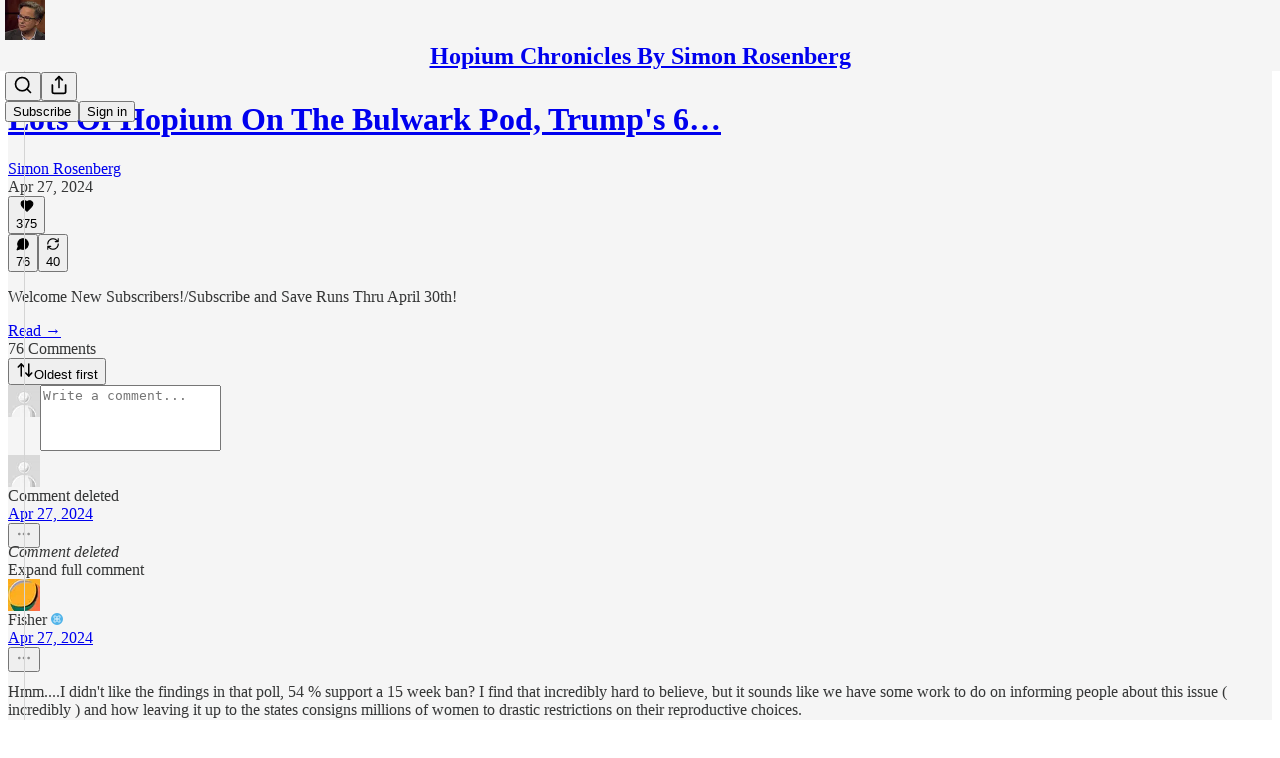

--- FILE ---
content_type: application/javascript
request_url: https://substackcdn.com/bundle/static/js/5430.704317ae.js
body_size: 3214
content:
"use strict";(self.webpackChunksubstack=self.webpackChunksubstack||[]).push([["5430"],{25757:function(e,n,t){t.d(n,{$5:()=>l});var r=t(66565),i=t(44803),a=t(82260),o=t(39318);function l(e){var n,t;let l,c,d,s=(0,r.zj)();s.properties.is_free_subscribed||e||(s.properties.is_free_subscribed=!0,l=(0,r.zj)(),(0,r.BU)("sign_up"),(0,r.b8)("event",{ec:"Signup",ea:"Signup Success"}),(0,r.e$)("conversion",(null==l?void 0:l.adwordsAccountId)&&(null==l?void 0:l.adwordsEventSendTo)?{send_to:"".concat(l.adwordsAccountId,"/").concat("Yo9oCMOM1MYDEKuN5pYB")}:{}),(c=(0,r.wJ)())&&(new Image().src="https://www.facebook.com/tr?id=".concat(c,"&ev=CompleteRegistration")),(0,a.F)("signup"),"undefined"!=typeof window&&window.PARSELY&&window.PARSELY.loaded&&window.PARSELY.conversions&&window.PARSELY.conversions.trackNewsletterSignup&&window.PARSELY.conversions.trackNewsletterSignup("Newsletter Sign Up"),"bankless"===(null!=(t=null==(d="undefined"!=typeof window?null==(n=window._preloads)?void 0:n.pub:void 0)?void 0:d.subdomain)?t:null)&&(window.history.replaceState({},document.title,(0,o.oRR)({plan:"free"})),(0,i.MY)()))}t(82776)},35369:function(e,n,t){t.d(n,{$n:()=>b,Bj:()=>N,C3:()=>g,K0:()=>k,Nm:()=>w,az:()=>A,fv:()=>Y,mZ:()=>R,vx:()=>h});var r=t(69277),i=t(70408),a=t(32641),o=t(10201),l=t(32485),c=t.n(l),d=t(17402),s=t(84605),u=t(68349),m=t(40859),f=t(76977),p=t(64456),v=t(57820),y=t(63136),_=t(78340);let w=(0,d.forwardRef)((e,n)=>{var{onClick:t,href:l,localNavigation:d,newTab:s,className:f,resetCss:p,state:v,replace:y}=e,w=(0,a._)(e,["onClick","href","localNavigation","newTab","className","resetCss","state","replace"]);let h=l?e=>{t&&(t.call(e.target,e),e.defaultPrevented)||(0,u.V2)(l,{event:e,local_navigation:d,newTab:s,replace:y,state:v})}:t;return(0,o.Y)(m.az,(0,i._)((0,r._)({as:"button",tabIndex:0,type:"button"},w),{ref:n,className:c()("pencraft",f,p&&_.A.buttonBase),onClick:h,"data-href":l}))});function h(e){var{href:n,children:t,newTab:l,localNavigation:d=!0,className:s,resetCss:u,priority:m="primary",size:f="md",rounded:p=!1,leading:v,trailing:y,loading:w}=e,h=(0,a._)(e,["href","children","newTab","localNavigation","className","resetCss","priority","size","rounded","leading","trailing","loading"]);return(0,o.FD)("a",(0,i._)((0,r._)({className:g({className:c()("pencraft",s,u&&_.A.buttonBase),priority:m,size:f,rounded:p,leading:v,trailing:y,loading:w}),href:n,target:l?"_blank":void 0,native:!!d&&void 0},h),{children:[w&&(0,o.Y)(A,{priority:m}),v,t,y]}))}function g(e){let{className:n,priority:t,size:r,rounded:i,leading:a,trailing:o,loading:l}=e;return c()(n,_.A.buttonBase,_.A.buttonText,_.A.buttonStyle,_.A["priority_".concat(t)],_.A["size_".concat(r)],i&&_.A.rounded,null!=a&&_.A.hasLeading,null!=o&&_.A.hasTrailing,l&&_.A.loading)}w.displayName="UnstyledButton";let b=(0,d.forwardRef)(function(e,n){var{className:t,priority:l="primary",size:c="md",rounded:d,disabled:s,leading:u,trailing:m,children:f,loading:p}=e,v=(0,a._)(e,["className","priority","size","rounded","disabled","leading","trailing","children","loading"]);return(0,o.FD)(w,(0,i._)((0,r._)({className:g({className:t,priority:l,size:c,rounded:d,leading:u,trailing:m,loading:p}),disabled:s||p,"aria-busy":p?"true":void 0},v),{ref:n,children:[p&&(0,o.Y)(A,{priority:l}),u,f,m]}))}),A=e=>{let{priority:n}=e,{iString:t}=(0,s.GO)();return(0,o.FD)(o.FK,{children:[(0,o.Y)(v.y$,{size:20,className:c()(_.A.buttonSpinner,("primary"===n||"primary-mono"===n||"destructive"===n)&&_.A.spinnerLight)}),(0,o.Y)("span",{className:"sr-only",children:t("Loading")})]})};b.displayName="Button";let N=(0,d.forwardRef)((e,n)=>{var{className:t,priority:l="primary",size:d="md",rounded:s,disabled:u,leading:m,trailing:f,children:p}=e,v=(0,a._)(e,["className","priority","size","rounded","disabled","leading","trailing","children"]);return(0,o.Y)(b,(0,i._)((0,r._)({className:c()(t,_.A.media,s&&_.A.rounded),priority:l,size:d,disabled:u,leading:m,trailing:f,children:p},v),{ref:n}))});N.displayName="MediaButton";let k=(0,d.forwardRef)((e,n)=>{var{className:t,size:l="md",priority:d="secondary",rounded:s=!1,children:u}=e,m=(0,a._)(e,["className","size","priority","rounded","children"]);let f=(0,p.j)(u),v=m["aria-label"]||f;return(0,o.Y)(w,(0,i._)((0,r._)({className:c()(t,_.A.iconButton,_.A.buttonStyle,null!=l&&_.A["size_".concat(l)],d&&_.A["priority_".concat(d)],s&&_.A.rounded),"aria-label":v},m),{ref:n,children:u}))});k.displayName="IconButton";let Y=(0,d.forwardRef)((e,n)=>{var{label:t,icon:l,size:d=56,priority:s="secondary",className:u}=e,m=(0,a._)(e,["label","icon","size","priority","className"]);return(0,o.FD)(f.VP,{gap:8,alignItems:"center",width:d,children:[(0,o.Y)(w,(0,i._)((0,r._)({resetCss:!0,className:c()(u,_.A.buttonStyle,s&&_.A["priority_".concat(s)]),display:"flex",justifyContent:"center",alignItems:"center",width:d,height:d,radius:"lg",overflow:"hidden",position:"relative",animate:!0,"aria-label":t},m),{ref:n,children:l})),(0,o.Y)(y.EY.B5,{weight:"semibold",color:"primary",textAlign:"center",children:t})]})}),R=(0,d.forwardRef)((e,n)=>{var{className:t,size:l="md",priority:d="primary",children:s}=e,u=(0,a._)(e,["className","size","priority","children"]);let m=(0,p.j)(s),f=u["aria-label"]||m;return(0,o.Y)(k,(0,i._)((0,r._)({className:c()(t,_.A.media,_.A["size_".concat(l)],_.A["priority_".concat(d)]),size:l,priority:d,"aria-label":f},u),{ref:n,children:s}))});R.displayName="MediaIconButton"},45346:function(e,n,t){t.d(n,{BR:()=>d,kd:()=>c,vA:()=>l});var r=t(10201),i=t(36811);t(17402);var a=t(40859),o=t(55739);let l=e=>{let{children:n}=e;return(0,r.Y)(a.az,{className:o.A.backdropContainer,children:n})},c=()=>(0,r.Y)(a.az,{className:o.A.backdrop,"aria-hidden":!0}),d=e=>{let{children:n}=e;return(0,r.Y)(i.e.Child,{enter:o.A.transition,enterFrom:o.A.from,enterTo:o.A.to,leave:o.A.transition,leaveFrom:o.A.to,leaveTo:o.A.from,children:n})}},28194:function(e,n,t){t.d(n,{xB:()=>i}),t(42877),t(54584),t(67734);var r=t(82776);function i(e){let{amount:n,interval:t="",language:i="en",isOneOff:a=!1,truncateInterval:o=!1}=arguments.length>1&&void 0!==arguments[1]?arguments[1]:{},l=(0,r.centsToPriceString)(null!=n?n:e.amount,e.currency);if("forever"!==e.interval){let n=t||e.interval,{iPlural:r,iString:c}=I18N.i(i);if(a)return l;if(3===e.interval_count){if("day"===n)return c("%1/three days",l);else if("month"===n)return c("%1/three months",l);else if("week"===n)return c("%1/three weeks",l);else if("year"===n)return c("%1/three years",l)}if("day"===n)return r("%2/day","%2/%1 days",e.interval_count,l);if("month"===n)return o?r("%2/mo","%2/%1 mos",e.interval_count,l):r("%2/month","%2/%1 months",e.interval_count,l);if("week"===n)return r("%2/week","%2/%1 weeks",e.interval_count,l);else if("year"===n)return o?r("%2/yr","%2/%1 yrs",e.interval_count,l):r("%2/year","%2/%1 years",e.interval_count,l)}return l}},18947:function(e,n,t){t.d(n,{D0:()=>v,Er:()=>u,FC:()=>y,I_:()=>p,MG:()=>w,T8:()=>c,XB:()=>_,eX:()=>m,py:()=>f,st:()=>s,ti:()=>d,wu:()=>l});var r=t(69277),i=t(92636),a=t(70189),o=t(41086);function l(e,n){let{noBase:t,edit:o,email:l,comments:c,commentId:d,commentInput:u,highlightComment:m,replyToComment:f,commentContextId:y,uuid:_,urlParams:w,signedIn:h=!1,feedViewer:g=!1,clipId:b}=arguments.length>2&&void 0!==arguments[2]?arguments[2]:{},A=n?_?n.uuid:n.slug:null;if((o||!A)&&e&&!e.is_www&&(null==n?void 0:n.id)){let r=t?"":(0,i.$_)(e);return"".concat(r).concat(p(e,n.id,{params:w}))}if((null==n?void 0:n.type)==="restack"&&(null==n?void 0:n.id)){let r=t?"":(0,i.$_)(e);return"".concat(r,"/cp/").concat(n.id)}if(g||!e||!n||!A){let r=t?"":(0,i.$_)();return d?(0,a.RV)(d,{noBase:t,urlParams:w}):n&&b?(0,i.yR)("".concat((0,i.$_)(e),"/p/").concat(n.slug),w):n?(0,a.kG)(n.id,{noBase:t,urlParams:w}):(0,i.yR)("".concat(r).concat(a.TJ),w)}let N=v(h,e);return s(e,A,{noBase:t,email:l,comments:c,commentId:d,commentInput:u,highlightComment:m,replyToComment:f,commentContextId:y,urlParams:(0,r._)({lli:N},w)})}function c(e){let{pub:n,post:t}=e,r=s(n,t.slug,{noBase:!1});return"".concat(r,"/citation.pdf")}function d(e,n,t){let{isPreview:r=!1}=t;return"".concat((0,i.$_)(e),"/embed/p/").concat(n,"?origin=").concat(window.location.origin).concat(r?"&isPreview=true":"")}function s(e,n){let{noBase:t,email:r,comments:a,commentId:o,commentInput:l,highlightComment:c,replyToComment:d,commentContextId:s,urlParams:u}=arguments.length>2&&void 0!==arguments[2]?arguments[2]:{},m="";return t||(m+=(0,i.$_)(e)),m+="/p/".concat(n),a&&(!o||c)&&(m+="/comments"),!o||c||s||(m+="/comment/".concat(o)),r&&(m+="/email"),o&&(c||d)?m+="#comment-".concat(o).concat(d?"-reply":""):l&&(m+="#input"),o&&s&&(m+="/comment/".concat(s,"#comment-").concat(o)),u&&(m=(0,i.yR)(m,u)),m}function u(e,n,t,i){return e&&"profile"===e.homepage_type?(null==t?void 0:t.id)?(0,a.M$)("c-".concat(null==t?void 0:t.id)):(0,a.q$)(e,n):l(e,n,(0,r._)({comments:!0,commentId:null==t?void 0:t.id},i))}function m(e){let{mediaUploadId:n}=e;return"media-".concat(n)}function f(e){let{pub:n,post:t,mediaUploadId:r}=e,i=l(n,t);return"".concat(i,"#").concat(m({mediaUploadId:r}))}function p(e,n){let{params:t,addBase:r}=arguments.length>2&&void 0!==arguments[2]?arguments[2]:{},a=r?(0,i.$_)(e):"";return"".concat(a).concat((0,i.yR)("/publish/post/".concat(n),t))}function v(e,n){return n.custom_domain&&e?"1":void 0}function y(e){let{addBase:n,params:t={},signedIn:a,skipToken:l}=arguments.length>1&&void 0!==arguments[1]?arguments[1]:{},c=v(a,e),d=n?(0,i.$_)(e):"";if(!(null==t?void 0:t.token)&&!l){var s;t.token="undefined"!=typeof window&&(null==(s=window._preloads)?void 0:s.original_url)?(0,o.y)(window._preloads.original_url,"token"):null}return(0,i.yR)("".concat(d,"/account"),(0,r._)({lli:c},t))}function _(e,n,t,r){return n.post_id?u(null!=t?t:void 0,null!=e?e:void 0,n,r):(0,a.Zg)(n,r)}function w(e){let{postId:n,appTab:t,params:a}=e;return(0,i.yR)("".concat((0,i.qd)(),"/post/").concat(n,"/stats").concat(t?"?tab=".concat(t):""),(0,r._)({},a))}t(39891)}}]);

--- FILE ---
content_type: application/javascript
request_url: https://substackcdn.com/bundle/static/js/6571.e3ed805e.js
body_size: 3671
content:
"use strict";(self.webpackChunksubstack=self.webpackChunksubstack||[]).push([["6571"],{91093:function(e,i,n){n.d(i,{A:()=>r});let r={queue:"queue-EZRP7x",cardWrapper:"cardWrapper-qR0zV5",smallCardWrapper:"smallCardWrapper-GidLX3",archived:"archived-tVgnOK",arrow:"arrow-M1xp9f",disabled:"disabled-C1q6TH",link:"link-gPxpTf",highlight:"highlight-khGgmH",border:"border-Sobc4n",playButtonContainer:"playButtonContainer-SkXFOr",playButton:"playButton-NfBL9x",logoContainerShadow:"logoContainerShadow-MadM6a",cornerLogo:"cornerLogo-sq79Zv",vibranceTertiaryIcon:"vibranceTertiaryIcon-FMLmJq",vibranceSecondaryText:"vibranceSecondaryText-mI5k5T",vibranceTertiaryBg:"vibranceTertiaryBg-dway6D",closeButton:"closeButton-dm0qJO",closeIcon:"closeIcon-dUQ0_l",card:"card-DZvXCa",smallCard:"smallCard-QlKXKt",cardBg:"cardBg-Vnz3e5",cardTop:"cardTop-qa11Ls",bigCardTop:"bigCardTop-xISBuI",smallCardTop:"smallCardTop-YuCbBT",gifPreview:"gifPreview-jTpyu3",coverImage:"coverImage-h44eo2",audioWaveform:"audioWaveform-QTkNO2",audioLogoContainer:"audioLogoContainer-yUWOV3",cardBottom:"cardBottom-KjkXaq",smallCardRight:"smallCardRight-A8Afqo",titleContainerMinHeight:"titleContainerMinHeight-QKOvED",title:"title-EwaRJw",smallCardAuthor:"smallCardAuthor-MXnD06",iconButton:"iconButton-g5L_4l",isSaved:"isSaved-Ml5fNZ",newIconButton:"newIconButton-AH4esm",livePreview:"livePreview-t_LWyR",blur:"blur-Q0P53N",explicitIcon:"explicitIcon-otqJ1H"}},70828:function(e,i,n){n.d(i,{A:()=>r});let r={container:"container-fi9IrN",nav:"nav-ptYSWX"}},61431:function(e,i,n){n.d(i,{_:()=>h});var r=n(69277),t=n(70408),a=n(10201),l=n(84605),o=n(86500),d=n(40859),u=n(35369),c=n(60322),s=n(76977),p=n(81203),m=n(63136);function h(e){let{profile:i,onFinalizeVisibility:n,onSetVisibility:d,source:c,hideButton:p}=e,{iString:m}=(0,l.GO)();if(!i)return null;let h=i.subscriptions.every(e=>{let{visibility:i}=e;return"public"===i});return(0,a.FD)(s.VP,{children:[(0,a.Y)(s.fI,{justifyContent:"end",pullX:8,children:(0,a.Y)(u.$n,{size:"sm",priority:"quaternary",onClick:()=>{let e=h?"private":"public";d(i.subscriptions.reduce((i,n)=>{let{publication:a}=n;return(0,t._)((0,r._)({},i),{[a.id]:e})},{})),(0,o.u4)(o.qY.PROFILE_EDITED,{type:"visibility_toggled_all",for:"reads",count:i.subscriptions.length,newVisibility:e})},children:m(h?"Hide all":"Show all")})}),(0,a.Y)(s.VP,{minHeight:320,gap:4,children:i.subscriptions.map(e=>{let n;return(0,a.Y)(b,{sub:e,onSetVisibility:(n=e.publication,e=>{d(i.subscriptions.reduce((i,a)=>{let{visibility:l,publication:o}=a;return(0,t._)((0,r._)({},i),{[o.id]:o.id===n.id?e:l})},{})),(0,o.u4)(o.qY.PROFILE_EDITED,{type:"read_visibility_toggled",visibility:e})}),source:c},e.id)})}),!p&&(0,a.Y)(u.$n,{priority:"primary",onClick:n,children:m("Done")})]})}function b(e){let{sub:i,onSetVisibility:n}=e,r=i.publication;return(0,a.FD)(y,{children:[(0,a.Y)(p.Nq,{pub:r,size:32}),(0,a.Y)(m.EY.B3,{weight:"medium",flex:"grow",children:r.name}),(0,a.Y)(c.S,{checked:"public"===i.visibility,onChange:()=>n("public"===i.visibility?"private":"public")})]})}let y=(0,d.I4)({display:"flex",paddingY:8,gap:12,alignItems:"center",minWidth:0})},12165:function(e,i,n){n(10201),n(97731)},72035:function(e,i,n){n(10201),n(97731)},68776:function(e,i,n){n(10201),(0,n(17402).createContext)({}).displayName="WWWContext"},81295:function(e,i,n){n(99862),n(17402),n(68776),n(86500),n(94729)},30950:function(e,i,n){n.d(i,{A:()=>h});var r=n(10201),t=n(34206),a=n(9266),l=n(34835),o=n(86500),d=n(1683),u=n(35369),c=n(81203),s=n(40659),p=n(78979),m=n(39318);let h=e=>{let{pub:i,user:n,setStep:h,entry:b}=e,y=(0,s.rG)();return(0,r.Y)("div",{className:"pub-landing-step",children:(0,r.FD)(t.Ay,{method:"post",action:"/api/v1/reader/signup/pub",loading:!1,autoLock:!0,onSuccess:e=>{(0,o.u4)(o.qY.READER_ONBOARDING_PUB_LANDING_SIGNUP_SUCCEEDED,{entry:b}),n||(0,l.E)({user:e.body.user}),h(p.d.CATEGORIES)},children:[(0,r.FD)("div",{className:"headings",children:[(0,r.Y)(c.Nq,{pub:i,size:84}),(0,r.Y)("h3",{className:"publication-title",children:i.name}),(0,r.Y)("p",{className:"publication-description",children:i.editorial_bio||i.hero_text}),(0,r.Y)("p",{className:"publication-details",children:(0,a.Be)(i)})]}),(0,r.Y)("input",{type:"hidden",name:"email",value:null==n?void 0:n.email}),(0,r.Y)("input",{type:"hidden",name:"source",value:"".concat(b,"-reader-onboarding")}),(0,r.Y)("input",{type:"hidden",name:"publication_id",value:i.id}),(0,r.Y)("input",{type:"hidden",name:"noWelcomeEmail",value:"true"}),(0,r.Y)("input",{type:"hidden",name:"first_url",value:d.R9}),(0,r.Y)("input",{type:"hidden",name:"first_referrer",value:d.b7}),(0,r.Y)("input",{type:"hidden",name:"first_session_url",value:d.K0}),(0,r.Y)("input",{type:"hidden",name:"first_session_referrer",value:d.OG}),(0,r.Y)("input",{type:"hidden",name:"current_url",value:d.AT}),(0,r.Y)("input",{type:"hidden",name:"current_referrer",value:d.uC}),Object.entries(y).map(e=>{let[i,n]=e;return(0,r.Y)("input",{type:"hidden",name:i,value:n},i)}),(0,r.FD)("div",{className:"modal-ctas",children:[(0,r.Y)("a",{className:"button let-me-read",href:(0,m.yRP)((0,m.$_T)(i),{no_cover:!0,utm_source:"".concat(b,"-reader-onboarding")}),onClick:()=>{(0,o.u4)(o.qY.READER_ONBOARDING_PUB_LANDING_LET_ME_READ_CLICKED,{entry:b}),(0,o.fN)(i,b)},children:"Let me read it first"}),(0,r.Y)(u.$n,{priority:"primary",onClick:e=>{(0,o.u4)(o.qY.READER_ONBOARDING_PUB_LANDING_SUBSCRIBE_CLICKED,{entry:b}),n||(e.preventDefault(),h(p.d.PUB_SIGNUP))},type:"submit",children:"Subscribe"})]})]})})}},55087:function(e,i,n){n.d(i,{A:()=>_});var r=n(10201),t=n(45994),a=n(34206),l=n(9266),o=n(46271),d=n(34835),u=n(86500),c=n(1683),s=n(35369),p=n(76977),m=n(81203),h=n(63136),b=n(55247),y=n(40659),g=n(78979),v=n(39318);let _=e=>{let{pub:i,user:n,profile:_,setStep:f,entry:Y}=e,{setUser:C}=(0,o.ur)(),[D,E]=(0,t.J0)(""),[I,N]=(0,t.J0)(!1),[B,S]=(0,t.J0)(!1),k=(0,y.rG)();return(0,r.FD)("div",{className:"pub-signup-step",children:[(0,r.FD)("div",{className:"headings",children:[(0,r.Y)(m.Nq,{pub:i,size:84,className:"pub-icon"}),(0,r.Y)("h3",{className:"publication-title",children:_?"Create an account to start reading":"Subscribe to ".concat(i.name)}),(0,r.Y)("p",{className:"publication-description",children:_?"Create a Substack account to subscribe to ".concat(_.name):i.editorial_bio||i.hero_text}),(0,r.Y)("p",{className:"publication-details",children:_?"Author of ".concat(i.name):(0,l.Be)(i)})]}),(0,r.FD)(a.Ay,{method:"post",action:"/api/v1/reader/signup/pub",loading:!1,autoLock:!0,onSuccess:e=>{n||((0,d.E)({user:e.body.user}),C(e.body.user)),e.body.requires_confirmation?((0,u.u4)(u.qY.READER_ONBOARDING_PUB_SIGNUP_FAILED,{reason:"user_exists",entry:Y}),N(!0)):((0,u.u4)(u.qY.READER_ONBOARDING_PUB_SIGNUP_SUCCEEDED,{entry:Y}),(0,d.E)({user:e.body.user}),f(g.d.CATEGORIES))},children:[(0,r.FD)("p",{children:[(0,r.Y)("label",{for:"email",children:"Email"}),(0,r.Y)("input",{type:"email",name:"email","aria-label":"Email",value:D,tabIndex:0,onInput:e=>{E(e.target.value)},onChange:e=>{E(e.target.value)}}),(0,r.Y)("input",{type:"hidden",name:"source",value:"".concat(Y,"-reader-onboarding")}),(0,r.Y)("input",{type:"hidden",name:"publication_id",value:i.id}),(0,r.Y)("input",{type:"hidden",name:"noWelcomeEmail",value:"true"}),(0,r.Y)("input",{type:"hidden",name:"first_url",value:c.R9}),(0,r.Y)("input",{type:"hidden",name:"first_referrer",value:c.b7}),(0,r.Y)("input",{type:"hidden",name:"first_session_url",value:c.K0}),(0,r.Y)("input",{type:"hidden",name:"first_session_referrer",value:c.OG}),(0,r.Y)("input",{type:"hidden",name:"current_url",value:c.AT}),(0,r.Y)("input",{type:"hidden",name:"current_referrer",value:c.uC}),Object.entries(k).map(e=>{let[i,n]=e;return(0,r.Y)("input",{type:"hidden",name:i,value:n},i)}),I&&(0,r.FD)("div",{className:"error",children:["Additional confirmation is required to complete your signup. Please"," ",(0,r.Y)("a",{href:(0,v.a7q)({for_pub:i.subdomain,email:D}),children:"login"})," ","or click the confirmation link in your email."]})]}),(0,r.Y)("div",{id:"error-container"}),(0,r.FD)(p.I1,{alignItems:"center",justifyContent:"space-between",paddingTop:64,gap:4,children:[(0,r.Y)(b.U,{checked:B,onCheckboxChange:e=>{S(e)}}),(0,r.Y)(s.$n,{type:"submit",priority:"primary",disabled:!B||!D,style:{marginTop:12,marginBottom:4},children:"Subscribe and continue"}),(0,r.FD)(h.EY.B5,{weight:"light",color:"secondary",children:["Already have a Substack account?"," ",(0,r.Y)(h.EY.B5,{as:"a",weight:"light",color:"secondary",href:(0,v.a7q)({for_pub:i.subdomain}),target:"_blank",style:{textDecoration:"underline"},children:"Sign in"})]})]})]})]})}},70690:function(e,i,n){function r(e,i){return e.startsWith(i.replace(/\?.*$/,""))}function t(e,i){return e.replace(/\?.*$/,"")===i.replace(/\?.*$/,"")}n.d(i,{W:()=>r,y:()=>t})},59956:function(e,i,n){n.d(i,{LJ:()=>p});var r=n(10201),t=n(32485),a=n.n(t),l=n(80697),o=n(17402),d=n(17988);n(12165),n(9266),n(37767);var u=n(84605);n(81295),n(86500),n(68349);var c=n(35369);n(81203),n(39318);let s={desktop:15,mobile:6},p=e=>{let{className:i,hasFeatured:n,categories:t,categoryId:p,categoryIds:m,loadingCategoryId:h,ranking:b,onCategoryClicked:y,defaultExpanded:g,expandedCategoryIds:v,onToggleCategory:_}=e,[f,Y]=(0,o.useState)(g||!1),[C,D]=(0,o.useState)(new Set),E=s[(0,d.useMediaQuery)({query:"only screen and (max-width: 650px)"})?"mobile":"desktop"],{iString:I}=(0,u.GO)(),N=null!=v?v:C,B=t?f?t:t.slice(0,E):[],S=e=>e.id===p||(null==m?void 0:m.includes(e.id));return(0,r.FD)("div",{className:a()("categories",i),children:[n&&(0,r.Y)(c.$n,{priority:"featured"!==p||h&&"featured"!==h?"secondary":"primary-mono",loading:"featured"===h&&"featured"!==p,onClick:()=>{y({categoryId:"featured",ranking:"all",categories:t})},children:I("Featured")}),B.map(e=>{var i;let n=N.has(e.id),a=e.subcategories&&e.subcategories.length>0,l=S(e)&&(!h||h===e.id),o=h===e.id&&p!==e.id;return(0,r.FD)(r.FK,{children:[(0,r.Y)(c.$n,{priority:l?"primary-mono":"secondary-outline",loading:o,onClick:()=>{var i;y({categoryId:e.id,ranking:b,categories:t}),a&&(i=e.id,_?_(i):D(e=>{let n=new Set(e);return n.has(i)?n.delete(i):n.add(i),n}))},className:l?"test-active":"test-inactive",children:I(e.name||"")}),n&&a&&(null==e||null==(i=e.subcategories)?void 0:i.map(e=>{let i=S(e)&&(!h||h===e.id),n=h===e.id&&p!==e.id;return(0,r.Y)(c.$n,{priority:i?"primary-mono":"secondary",loading:n,onClick:()=>y({categoryId:e.id,ranking:b,categories:t}),children:I(e.name)},e.id)}))]})}),t&&t.length>E&&!f&&(0,r.Y)(c.K0,{priority:"secondary-outline",onClick:()=>Y(!0),children:(0,r.Y)(l.A,{size:20})})]})}}}]);